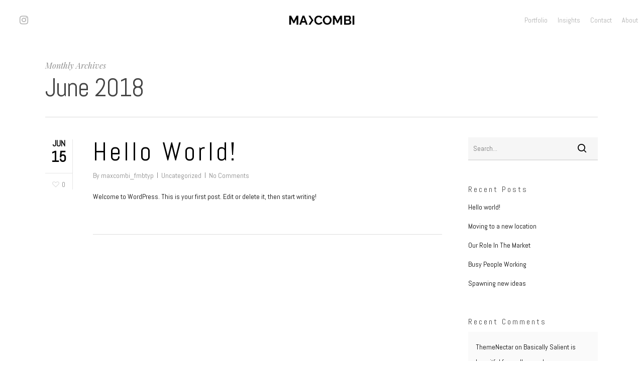

--- FILE ---
content_type: text/javascript
request_url: https://www.maxcombi.com/wp-content/plugins/no-right-click-images-plugin/js/no-right-click-images-frontend.js?ver=4.1
body_size: 241
content:
/**********************************************
No Right Click Images plugin
***********************************************/
	document.addEventListener("contextmenu",kpg_nrci_cm, false);

	if (nrci_opts['drag']=='1') {
		document.addEventListener("dragstart",kpg_nrci_cm, false);
		document.addEventListener("touchmove",kpg_nrci_cm, false); /* same as drag? */
	}
	if (nrci_opts['touch']=='1') {
		document.addEventListener("touchstart",kpg_nrci_cm, false);
	}
	if (nrci_opts['gesture']=='1') {
		document.addEventListener("gesturestart",kpg_nrci_cm, false);
	}


function kpg_nrci_block(event) {
	event.cancelBubble = true;
	if(event.preventDefault != undefined) {
		event.preventDefault();
	}
	if(event.stopPropagation != undefined) {
		event.stopPropagation();
	}
	return false;
}
function kpg_nrci_cm(event) {
	try {
		if (event.target.tagName == "IMG") {
			//alert("in IMG");
			event.cancelBubble = true;
			if(event.preventDefault != undefined) {
				event.preventDefault();
			}
			if(event.stopPropagation != undefined) {
				event.stopPropagation();
			}
			//console.log('in img tag');
			return false;
		}
	} catch(error) {
		console.log("NRI error:"+error);
	}

	try {
		if(event.target.getAttribute("style")==null ||
			event.target.getAttribute("style")=="") {
				return true;
		}
		if  (event.target.style.backgroundImage != null
			&& event.target.style.backgroundImage != 'none'
			&& event.target.style.backgroundImage != '') {
				event.cancelBubble = true;
				if(event.preventDefault != undefined) {
					event.preventDefault();
				}
				if(event.stopPropagation != undefined) {
					event.stopPropagation();
				}
				return false;
		}
	} catch(error) {
		console.log("NRI error:"+error);
	}
	return true;

}
